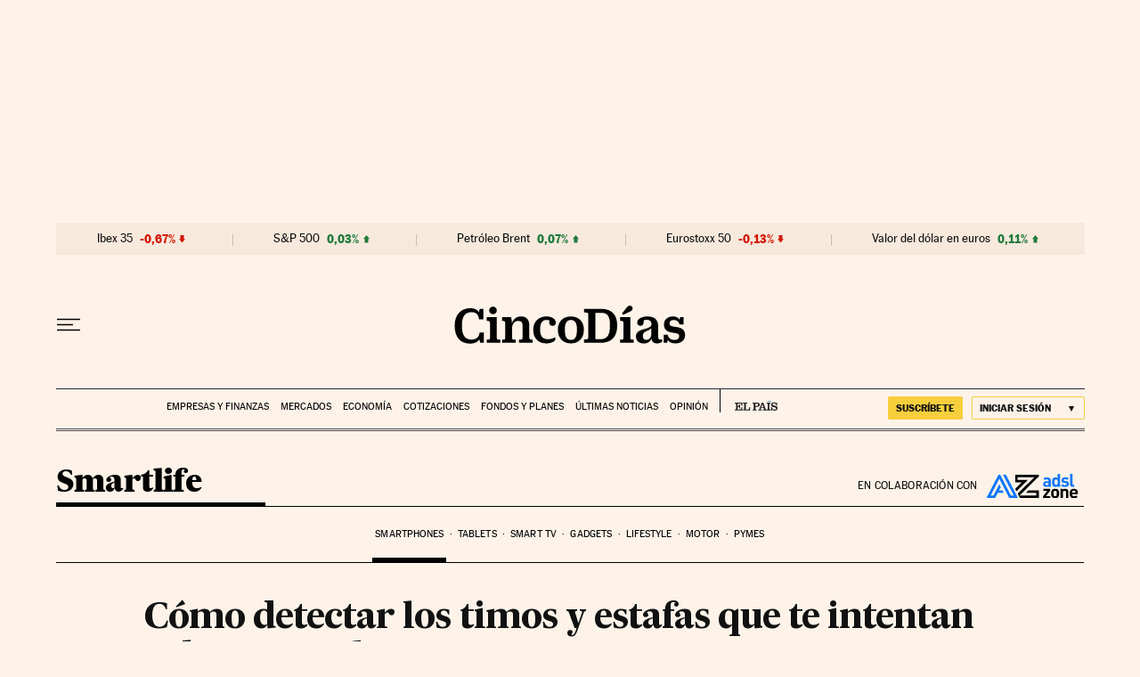

--- FILE ---
content_type: application/javascript; charset=utf-8
request_url: https://fundingchoicesmessages.google.com/f/AGSKWxWS4PYHAo2GcdglYzY4vvbJXXG-694XwYuoo3wd7GrlhomN0RDPM4Kv5BIFAUWn28ksutbArP9QHDd_jN0jOrEcDjnGM29Vb0zxXvnh9DGdYf4bvO_m8NYZi2AeER-ClGKpcKYfam3CMVsUCZoOUfEq1JnPPduqfzDs3EMkSSKB1tI8wJNqTkd8kpCF/_-ads3.htm/conad.=468x80_/compiled/ads-_bannerads_
body_size: -1290
content:
window['54c53eed-127a-49e0-af72-ce48887838ad'] = true;

--- FILE ---
content_type: application/javascript; charset=utf-8
request_url: https://fundingchoicesmessages.google.com/f/AGSKWxWlM4cg03WV1qK7569-o3QRRZtPoj2lEyOpztvCfJE5ZHz7UCgd8HV4_rXEbx1noAQHsjaJIb4MXVwoQEIJK9UvRPZ6wthrlRZiLo4VpOEHrwTT86yMJ4cBqpFlsEt7d9evacQ=?fccs=W251bGwsbnVsbCxudWxsLG51bGwsbnVsbCxudWxsLFsxNzY5MzkzNDk2LDc0NzAwMDAwMF0sbnVsbCxudWxsLG51bGwsW251bGwsWzcsNl0sbnVsbCxudWxsLG51bGwsbnVsbCxudWxsLG51bGwsbnVsbCxudWxsLG51bGwsM10sImh0dHBzOi8vY2luY29kaWFzLmVscGFpcy5jb20vc21hcnRsaWZlLzIwMTYvMDQvMjAvc21hcnRwaG9uZXMvMTQ2MTE2NTg3NV82MjI2MzIuaHRtbCIsbnVsbCxbWzgsIms2MVBCam1rNk8wIl0sWzksImVuLVVTIl0sWzE2LCJbMSwxLDFdIl0sWzE5LCIyIl0sWzE3LCJbMF0iXSxbMjQsIiJdLFsyOSwiZmFsc2UiXV1d
body_size: 102
content:
if (typeof __googlefc.fcKernelManager.run === 'function') {"use strict";this.default_ContributorServingResponseClientJs=this.default_ContributorServingResponseClientJs||{};(function(_){var window=this;
try{
var qp=function(a){this.A=_.t(a)};_.u(qp,_.J);var rp=function(a){this.A=_.t(a)};_.u(rp,_.J);rp.prototype.getWhitelistStatus=function(){return _.F(this,2)};var sp=function(a){this.A=_.t(a)};_.u(sp,_.J);var tp=_.ed(sp),up=function(a,b,c){this.B=a;this.j=_.A(b,qp,1);this.l=_.A(b,_.Pk,3);this.F=_.A(b,rp,4);a=this.B.location.hostname;this.D=_.Fg(this.j,2)&&_.O(this.j,2)!==""?_.O(this.j,2):a;a=new _.Qg(_.Qk(this.l));this.C=new _.dh(_.q.document,this.D,a);this.console=null;this.o=new _.mp(this.B,c,a)};
up.prototype.run=function(){if(_.O(this.j,3)){var a=this.C,b=_.O(this.j,3),c=_.fh(a),d=new _.Wg;b=_.hg(d,1,b);c=_.C(c,1,b);_.jh(a,c)}else _.gh(this.C,"FCNEC");_.op(this.o,_.A(this.l,_.De,1),this.l.getDefaultConsentRevocationText(),this.l.getDefaultConsentRevocationCloseText(),this.l.getDefaultConsentRevocationAttestationText(),this.D);_.pp(this.o,_.F(this.F,1),this.F.getWhitelistStatus());var e;a=(e=this.B.googlefc)==null?void 0:e.__executeManualDeployment;a!==void 0&&typeof a==="function"&&_.To(this.o.G,
"manualDeploymentApi")};var vp=function(){};vp.prototype.run=function(a,b,c){var d;return _.v(function(e){d=tp(b);(new up(a,d,c)).run();return e.return({})})};_.Tk(7,new vp);
}catch(e){_._DumpException(e)}
}).call(this,this.default_ContributorServingResponseClientJs);
// Google Inc.

//# sourceURL=/_/mss/boq-content-ads-contributor/_/js/k=boq-content-ads-contributor.ContributorServingResponseClientJs.en_US.k61PBjmk6O0.es5.O/d=1/exm=ad_blocking_detection_executable,kernel_loader,loader_js_executable/ed=1/rs=AJlcJMztj-kAdg6DB63MlSG3pP52LjSptg/m=cookie_refresh_executable
__googlefc.fcKernelManager.run('\x5b\x5b\x5b7,\x22\x5b\x5bnull,\\\x22elpais.com\\\x22,\\\x22AKsRol_qF9jIPBZyUZdym_roathLW2x45zf3fEVl2cBge7PThchjBwgk59wzHzhPe_EjccGSU_eCwlef68BBHhoZ85mxJBHRw4Vx6VhFVpUiAp7q-Aa3khfgE-f_HNdg-dzoIQAaLcvQiLBEmnoEfOQ7RvIArSVyaw\\\\u003d\\\\u003d\\\x22\x5d,null,\x5b\x5bnull,null,null,\\\x22https:\/\/fundingchoicesmessages.google.com\/f\/AGSKWxUKAfrGp-f2a3Educm3BgKPOWK-zaDvCbHWP_56g-imA4h2dErodsaZ5Wygwhf82D7lKLS4Yt6KOfZB0gOgMkuJMlDeYHfjO9rs3VsHakrVhh4TvfF1LjiP8HZPOs3QJtJHN3A\\\\u003d\\\x22\x5d,null,null,\x5bnull,null,null,\\\x22https:\/\/fundingchoicesmessages.google.com\/el\/AGSKWxVLQ9XQ4320NebWzyusMbZU9Kc_J6stEmPaC7A1FoXswFXptM0hh2_rdMKk3PxMYaKtM-Iglx_FEPHm9XPSu-90gq-qSU85nr9uXj-fm6_KGmEAx4Q4Zn0Tcu5x5Gu6uoWDMB4\\\\u003d\\\x22\x5d,null,\x5bnull,\x5b7,6\x5d,null,null,null,null,null,null,null,null,null,3\x5d\x5d,\x5b2,1\x5d\x5d\x22\x5d\x5d,\x5bnull,null,null,\x22https:\/\/fundingchoicesmessages.google.com\/f\/AGSKWxVQ1_Xc-LnDP_IKzuCdoG_jqqxliKN3jLXoZdMvDpWBZ2iftUQJD7gjjX5MiHbv74GCnjYXyrJgNqwQpUfPhPwn-Gk4H9f_KpOcWr-vM27a_0hxwkps_lpxWBLZrfvjBx8oGfQ\\u003d\x22\x5d\x5d');}